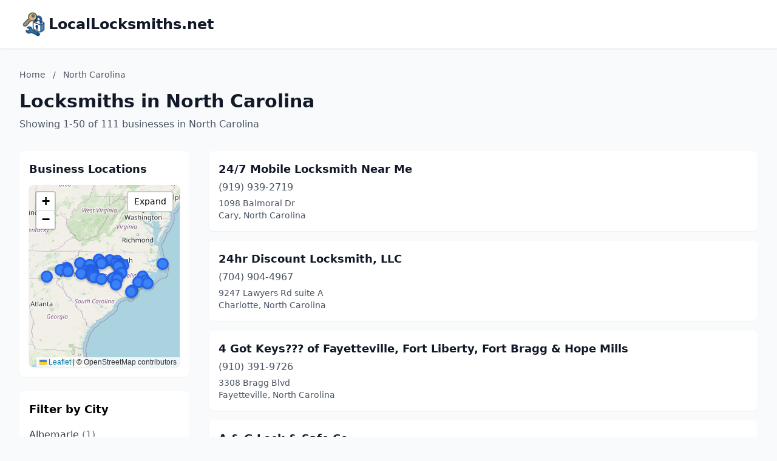

--- FILE ---
content_type: text/html; charset=utf-8
request_url: https://locallocksmiths.net/North-Carolina
body_size: 12128
content:
<!DOCTYPE html>
<html lang="en">
<head>
    <meta charset="UTF-8">
    <meta name="viewport" content="width=device-width, initial-scale=1.0">
    <title>North Carolina Locksmiths - locallocksmiths.net</title>
    <meta name="description" content="Find locksmiths in North Carolina on locallocksmiths.net">
    <link rel="icon" type="image/png" href="https://www.localdancinginstruction.com/cdn-cgi/image/width=200/https://www.localdancinginstruction.com/images/icon.png">

    <!-- Google tag (gtag.js) -->
    <script async src="https://www.googletagmanager.com/gtag/js?id=G-REY216B6ZM"></script>
    <script>
    window.dataLayer = window.dataLayer || [];
    function gtag(){dataLayer.push(arguments);}
    gtag('js', new Date());

    gtag('config', 'G-REY216B6ZM');
    </script>

    <link rel="stylesheet" href="/styles.css" onerror="this.remove()">
   
    <!-- Leaflet CSS -->
    <link rel="stylesheet" href="https://unpkg.com/leaflet@1.9.4/dist/leaflet.css" />
    <style>
        .text-primary { color: #2563eb; }
        .hover\:text-primary:hover { color: #1d4ed8; }
        .bg-primary { background-color: #2563eb; }
        .hover\:bg-primary-dark:hover { background-color: #1d4ed8; }
        
        /* Map styles */
        #businessMap {
            height: 300px;
            width: 100%;
            border-radius: 0.5rem;
            box-shadow: 0 1px 3px 0 rgba(0, 0, 0, 0.1);
            transition: height 0.3s ease;
        }
        #businessMap.expanded {
            height: 600px;
        }
        #mapContainer {
            transition: all 0.3s ease;
        }
        .map-expand-btn {
            position: absolute;
            top: 10px;
            right: 10px;
            z-index: 1000;
            background: white;
            border: 2px solid rgba(0,0,0,0.2);
            border-radius: 4px;
            padding: 5px 10px;
            cursor: pointer;
            font-size: 14px;
            transition: all 0.2s;
        }
        .map-expand-btn:hover {
            background: #f5f5f5;
        }
        
        /* Business modal styles */
        .business-modal {
            display: none;
            position: fixed;
            top: 0;
            left: 0;
            width: 100%;
            height: 100%;
            background: rgba(0, 0, 0, 0.5);
            z-index: 9999;
            align-items: center;
            justify-content: center;
        }
        .business-modal.active {
            display: flex;
        }
        .modal-content {
            background: white;
            border-radius: 0.5rem;
            padding: 1.5rem;
            max-width: 400px;
            width: 90%;
            box-shadow: 0 20px 25px -5px rgba(0, 0, 0, 0.1);
        }
        
        /* Custom marker styles */
        .featured-marker {
            background: #fbbf24;
            border: 3px solid #f59e0b;
            border-radius: 50%;
            width: 30px !important;
            height: 30px !important;
            margin-left: -15px !important;
            margin-top: -15px !important;
            box-shadow: 0 2px 6px rgba(0,0,0,0.3);
        }
        .regular-marker {
            background: #3b82f6;
            border: 3px solid #2563eb;
            border-radius: 50%;
            width: 20px !important;
            height: 20px !important;
            margin-left: -10px !important;
            margin-top: -10px !important;
            box-shadow: 0 2px 4px rgba(0,0,0,0.2);
        }
    </style>

</head>
<body class="bg-gray-50">
    <!-- Header -->
    <header class="bg-white shadow-sm border-b">
        <div class="max-w-7xl mx-auto px-4 sm:px-6 lg:px-8 py-4">
            <div class="text-2xl font-bold text-gray-900 flex items-center gap-3">
                <img src="https://locallocksmiths.net/cdn-cgi/image/width=200/https://locallocksmiths.net/images/icon.png" alt="LocalLocksmiths.net logo" class="h-12 w-12 object-contain">
                <a href="/" class="hover:text-primary">LocalLocksmiths.net</a>
            </div>
        </div>
    </header>
    <!-- Main Content -->
    <main class="min-h-screen">
        <div class="max-w-7xl mx-auto px-4 sm:px-6 lg:px-8 py-8">
            <!-- Page Header -->
            <div class="mb-8">
                <!-- Breadcrumb -->
                <nav class="text-sm text-gray-600 mb-4">
                    <a href="/" class="hover:text-primary">Home</a>
                    <span class="mx-2">/</span>
                    <span>North Carolina</span>
                </nav>
                <h1 class="text-3xl font-bold text-gray-900 mb-2">Locksmiths in North Carolina</h1>
                <p class="text-gray-600">
                    Showing 1-50 of 111 businesses in North Carolina
                </p>
            </div>

            <div class="grid lg:grid-cols-4 gap-8" id="mainGrid">
                <!-- Sidebar with Map and City Filter -->
                <aside class="lg:col-span-1" id="sidebarColumn">
                    <!-- Map Container -->
                    <div class="mb-6 bg-white rounded-lg shadow-sm p-4" id="mapContainer">
                        <h3 class="text-lg font-semibold text-gray-900 mb-3">Business Locations</h3>
                        <div class="relative">
                            <div id="businessMap"></div>
                            <button class="map-expand-btn" onclick="toggleMapExpand()">
                                <span class="expand-text">Expand</span>
                                <span class="collapse-text" style="display:none;">Collapse</span>
                            </button>
                        </div>
                    </div>
                    
                    <!-- City Filter -->
                    <div class="bg-white rounded-lg shadow-sm p-4">
                        <h3 class="text-lg font-semibold mb-3">Filter by City</h3>
                        <div class="space-y-2 max-h-96 overflow-y-auto">
                            <a href="/North-Carolina/Albemarle/" 
                               class="block py-1 text-gray-700 hover:text-primary">
                                Albemarle <span class="text-gray-500">(1)</span>
                            </a>
                            <a href="/North-Carolina/Apex/" 
                               class="block py-1 text-gray-700 hover:text-primary">
                                Apex <span class="text-gray-500">(1)</span>
                            </a>
                            <a href="/North-Carolina/Archdale/" 
                               class="block py-1 text-gray-700 hover:text-primary">
                                Archdale <span class="text-gray-500">(1)</span>
                            </a>
                            <a href="/North-Carolina/Arden/" 
                               class="block py-1 text-gray-700 hover:text-primary">
                                Arden <span class="text-gray-500">(1)</span>
                            </a>
                            <a href="/North-Carolina/Asheville/" 
                               class="block py-1 text-gray-700 hover:text-primary">
                                Asheville <span class="text-gray-500">(4)</span>
                            </a>
                            <a href="/North-Carolina/Atlantic-Beach/" 
                               class="block py-1 text-gray-700 hover:text-primary">
                                Atlantic Beach <span class="text-gray-500">(1)</span>
                            </a>
                            <a href="/North-Carolina/Burlington/" 
                               class="block py-1 text-gray-700 hover:text-primary">
                                Burlington <span class="text-gray-500">(1)</span>
                            </a>
                            <a href="/North-Carolina/Cary/" 
                               class="block py-1 text-gray-700 hover:text-primary">
                                Cary <span class="text-gray-500">(3)</span>
                            </a>
                            <a href="/North-Carolina/Chapel-Hill/" 
                               class="block py-1 text-gray-700 hover:text-primary">
                                Chapel Hill <span class="text-gray-500">(1)</span>
                            </a>
                            <a href="/North-Carolina/Charlotte/" 
                               class="block py-1 text-gray-700 hover:text-primary">
                                Charlotte <span class="text-gray-500">(10)</span>
                            </a>
                            <a href="/North-Carolina/China-Grove/" 
                               class="block py-1 text-gray-700 hover:text-primary">
                                China Grove <span class="text-gray-500">(1)</span>
                            </a>
                            <a href="/North-Carolina/Clyde/" 
                               class="block py-1 text-gray-700 hover:text-primary">
                                Clyde <span class="text-gray-500">(1)</span>
                            </a>
                            <a href="/North-Carolina/Concord/" 
                               class="block py-1 text-gray-700 hover:text-primary">
                                Concord <span class="text-gray-500">(4)</span>
                            </a>
                            <a href="/North-Carolina/Cornelius/" 
                               class="block py-1 text-gray-700 hover:text-primary">
                                Cornelius <span class="text-gray-500">(2)</span>
                            </a>
                            <a href="/North-Carolina/Dudley/" 
                               class="block py-1 text-gray-700 hover:text-primary">
                                Dudley <span class="text-gray-500">(1)</span>
                            </a>
                            <a href="/North-Carolina/Dunn/" 
                               class="block py-1 text-gray-700 hover:text-primary">
                                Dunn <span class="text-gray-500">(1)</span>
                            </a>
                            <a href="/North-Carolina/Durham/" 
                               class="block py-1 text-gray-700 hover:text-primary">
                                Durham <span class="text-gray-500">(3)</span>
                            </a>
                            <a href="/North-Carolina/Farmville/" 
                               class="block py-1 text-gray-700 hover:text-primary">
                                Farmville <span class="text-gray-500">(1)</span>
                            </a>
                            <a href="/North-Carolina/Fayetteville/" 
                               class="block py-1 text-gray-700 hover:text-primary">
                                Fayetteville <span class="text-gray-500">(3)</span>
                            </a>
                            <a href="/North-Carolina/Fletcher/" 
                               class="block py-1 text-gray-700 hover:text-primary">
                                Fletcher <span class="text-gray-500">(1)</span>
                            </a>
                            <a href="/North-Carolina/Franklin/" 
                               class="block py-1 text-gray-700 hover:text-primary">
                                Franklin <span class="text-gray-500">(1)</span>
                            </a>
                            <a href="/North-Carolina/Gastonia/" 
                               class="block py-1 text-gray-700 hover:text-primary">
                                Gastonia <span class="text-gray-500">(2)</span>
                            </a>
                            <a href="/North-Carolina/Goldsboro/" 
                               class="block py-1 text-gray-700 hover:text-primary">
                                Goldsboro <span class="text-gray-500">(1)</span>
                            </a>
                            <a href="/North-Carolina/Greensboro/" 
                               class="block py-1 text-gray-700 hover:text-primary">
                                Greensboro <span class="text-gray-500">(3)</span>
                            </a>
                            <a href="/North-Carolina/Greenville/" 
                               class="block py-1 text-gray-700 hover:text-primary">
                                Greenville <span class="text-gray-500">(1)</span>
                            </a>
                            <a href="/North-Carolina/Harrisburg/" 
                               class="block py-1 text-gray-700 hover:text-primary">
                                Harrisburg <span class="text-gray-500">(1)</span>
                            </a>
                            <a href="/North-Carolina/Havelock/" 
                               class="block py-1 text-gray-700 hover:text-primary">
                                Havelock <span class="text-gray-500">(1)</span>
                            </a>
                            <a href="/North-Carolina/Hickory/" 
                               class="block py-1 text-gray-700 hover:text-primary">
                                Hickory <span class="text-gray-500">(2)</span>
                            </a>
                            <a href="/North-Carolina/High-Point/" 
                               class="block py-1 text-gray-700 hover:text-primary">
                                High Point <span class="text-gray-500">(2)</span>
                            </a>
                            <a href="/North-Carolina/Holly-Ridge/" 
                               class="block py-1 text-gray-700 hover:text-primary">
                                Holly Ridge <span class="text-gray-500">(1)</span>
                            </a>
                            <a href="/North-Carolina/Hope-Mills/" 
                               class="block py-1 text-gray-700 hover:text-primary">
                                Hope Mills <span class="text-gray-500">(1)</span>
                            </a>
                            <a href="/North-Carolina/Hubert/" 
                               class="block py-1 text-gray-700 hover:text-primary">
                                Hubert <span class="text-gray-500">(1)</span>
                            </a>
                            <a href="/North-Carolina/Huntersville/" 
                               class="block py-1 text-gray-700 hover:text-primary">
                                Huntersville <span class="text-gray-500">(2)</span>
                            </a>
                            <a href="/North-Carolina/Jacksonville/" 
                               class="block py-1 text-gray-700 hover:text-primary">
                                Jacksonville <span class="text-gray-500">(2)</span>
                            </a>
                            <a href="/North-Carolina/Knightdale/" 
                               class="block py-1 text-gray-700 hover:text-primary">
                                Knightdale <span class="text-gray-500">(1)</span>
                            </a>
                            <a href="/North-Carolina/Lenoir/" 
                               class="block py-1 text-gray-700 hover:text-primary">
                                Lenoir <span class="text-gray-500">(1)</span>
                            </a>
                            <a href="/North-Carolina/Lexington/" 
                               class="block py-1 text-gray-700 hover:text-primary">
                                Lexington <span class="text-gray-500">(1)</span>
                            </a>
                            <a href="/North-Carolina/Lincolnton/" 
                               class="block py-1 text-gray-700 hover:text-primary">
                                Lincolnton <span class="text-gray-500">(2)</span>
                            </a>
                            <a href="/North-Carolina/Lumberton/" 
                               class="block py-1 text-gray-700 hover:text-primary">
                                Lumberton <span class="text-gray-500">(3)</span>
                            </a>
                            <a href="/North-Carolina/Matthews/" 
                               class="block py-1 text-gray-700 hover:text-primary">
                                Matthews <span class="text-gray-500">(2)</span>
                            </a>
                            <a href="/North-Carolina/Micro/" 
                               class="block py-1 text-gray-700 hover:text-primary">
                                Micro <span class="text-gray-500">(1)</span>
                            </a>
                            <a href="/North-Carolina/Monroe/" 
                               class="block py-1 text-gray-700 hover:text-primary">
                                Monroe <span class="text-gray-500">(1)</span>
                            </a>
                            <a href="/North-Carolina/Mooresville/" 
                               class="block py-1 text-gray-700 hover:text-primary">
                                Mooresville <span class="text-gray-500">(1)</span>
                            </a>
                            <a href="/North-Carolina/Murphy/" 
                               class="block py-1 text-gray-700 hover:text-primary">
                                Murphy <span class="text-gray-500">(1)</span>
                            </a>
                            <a href="/North-Carolina/New-Bern/" 
                               class="block py-1 text-gray-700 hover:text-primary">
                                New Bern <span class="text-gray-500">(2)</span>
                            </a>
                            <a href="/North-Carolina/Pilot-Mountain/" 
                               class="block py-1 text-gray-700 hover:text-primary">
                                Pilot Mountain <span class="text-gray-500">(1)</span>
                            </a>
                            <a href="/North-Carolina/Raeford/" 
                               class="block py-1 text-gray-700 hover:text-primary">
                                Raeford <span class="text-gray-500">(1)</span>
                            </a>
                            <a href="/North-Carolina/Raleigh/" 
                               class="block py-1 text-gray-700 hover:text-primary">
                                Raleigh <span class="text-gray-500">(6)</span>
                            </a>
                            <a href="/North-Carolina/Reidsville/" 
                               class="block py-1 text-gray-700 hover:text-primary">
                                Reidsville <span class="text-gray-500">(1)</span>
                            </a>
                            <a href="/North-Carolina/Rockingham/" 
                               class="block py-1 text-gray-700 hover:text-primary">
                                Rockingham <span class="text-gray-500">(1)</span>
                            </a>
                            <a href="/North-Carolina/Sanford/" 
                               class="block py-1 text-gray-700 hover:text-primary">
                                Sanford <span class="text-gray-500">(1)</span>
                            </a>
                            <a href="/North-Carolina/Shallotte/" 
                               class="block py-1 text-gray-700 hover:text-primary">
                                Shallotte <span class="text-gray-500">(1)</span>
                            </a>
                            <a href="/North-Carolina/Shelby/" 
                               class="block py-1 text-gray-700 hover:text-primary">
                                Shelby <span class="text-gray-500">(1)</span>
                            </a>
                            <a href="/North-Carolina/Southern-Pines/" 
                               class="block py-1 text-gray-700 hover:text-primary">
                                Southern Pines <span class="text-gray-500">(1)</span>
                            </a>
                            <a href="/North-Carolina/Spring-Lake/" 
                               class="block py-1 text-gray-700 hover:text-primary">
                                Spring Lake <span class="text-gray-500">(1)</span>
                            </a>
                            <a href="/North-Carolina/Statesville/" 
                               class="block py-1 text-gray-700 hover:text-primary">
                                Statesville <span class="text-gray-500">(3)</span>
                            </a>
                            <a href="/North-Carolina/Thomasville/" 
                               class="block py-1 text-gray-700 hover:text-primary">
                                Thomasville <span class="text-gray-500">(1)</span>
                            </a>
                            <a href="/North-Carolina/Wadesboro/" 
                               class="block py-1 text-gray-700 hover:text-primary">
                                Wadesboro <span class="text-gray-500">(2)</span>
                            </a>
                            <a href="/North-Carolina/Wanchese/" 
                               class="block py-1 text-gray-700 hover:text-primary">
                                Wanchese <span class="text-gray-500">(1)</span>
                            </a>
                            <a href="/North-Carolina/Waynesville/" 
                               class="block py-1 text-gray-700 hover:text-primary">
                                Waynesville <span class="text-gray-500">(1)</span>
                            </a>
                            <a href="/North-Carolina/West-Jefferson/" 
                               class="block py-1 text-gray-700 hover:text-primary">
                                West Jefferson <span class="text-gray-500">(2)</span>
                            </a>
                            <a href="/North-Carolina/Wilmington/" 
                               class="block py-1 text-gray-700 hover:text-primary">
                                Wilmington <span class="text-gray-500">(5)</span>
                            </a>
                            <a href="/North-Carolina/Wilson/" 
                               class="block py-1 text-gray-700 hover:text-primary">
                                Wilson <span class="text-gray-500">(1)</span>
                            </a>
                            <a href="/North-Carolina/Winston-salem/" 
                               class="block py-1 text-gray-700 hover:text-primary">
                                Winston-Salem <span class="text-gray-500">(1)</span>
                            </a>
                        </div>
                    </div>                </aside>

                <!-- Business Listings -->
                <div class="lg:col-span-3" id="listingsColumn">
                    <div class="space-y-4">
                        <div class="business-card bg-white rounded-lg shadow-sm p-4 hover:shadow-md transition-shadow
                            ">
                            <div class="flex justify-between items-start">
                                <div class="flex-1">
                                    <h3 class="text-lg font-semibold mb-1">
                                        <a href="/North-Carolina/247-Mobile-Locksmith-Near-Me-83310893333/" class="text-gray-900 hover:text-primary">
                                            24/7 Mobile Locksmith Near Me
                                        </a>
                                    </h3>
                                    <p class="text-gray-600 text-md mb-1">(919) 939-2719</p>
                                    <p class="text-gray-600 text-sm">1098 Balmoral Dr</p>
                                    <p class="text-gray-600 text-sm">Cary, North Carolina</p>
                                </div>
                                <div class="ml-4 flex flex-col items-end">
                                </div>
                            </div>
                        </div>                        
                        <div class="business-card bg-white rounded-lg shadow-sm p-4 hover:shadow-md transition-shadow
                            ">
                            <div class="flex justify-between items-start">
                                <div class="flex-1">
                                    <h3 class="text-lg font-semibold mb-1">
                                        <a href="/North-Carolina/24hr-Discount-Locksmith-LLC-88194123087/" class="text-gray-900 hover:text-primary">
                                            24hr Discount Locksmith, LLC
                                        </a>
                                    </h3>
                                    <p class="text-gray-600 text-md mb-1">(704) 904-4967</p>
                                    <p class="text-gray-600 text-sm">9247 Lawyers Rd suite A</p>
                                    <p class="text-gray-600 text-sm">Charlotte, North Carolina</p>
                                </div>
                                <div class="ml-4 flex flex-col items-end">
                                </div>
                            </div>
                        </div>                        
                        <div class="business-card bg-white rounded-lg shadow-sm p-4 hover:shadow-md transition-shadow
                            ">
                            <div class="flex justify-between items-start">
                                <div class="flex-1">
                                    <h3 class="text-lg font-semibold mb-1">
                                        <a href="/North-Carolina/4-Got-Keys-Of-Fayetteville-Fort-Liberty-Fort-Bragg--Hope-Mills-53896830958/" class="text-gray-900 hover:text-primary">
                                            4 Got Keys??? of Fayetteville, Fort Liberty, Fort Bragg &amp; Hope Mills
                                        </a>
                                    </h3>
                                    <p class="text-gray-600 text-md mb-1">(910) 391-9726</p>
                                    <p class="text-gray-600 text-sm">3308 Bragg Blvd</p>
                                    <p class="text-gray-600 text-sm">Fayetteville, North Carolina</p>
                                </div>
                                <div class="ml-4 flex flex-col items-end">
                                </div>
                            </div>
                        </div>                        
                        <div class="business-card bg-white rounded-lg shadow-sm p-4 hover:shadow-md transition-shadow
                            ">
                            <div class="flex justify-between items-start">
                                <div class="flex-1">
                                    <h3 class="text-lg font-semibold mb-1">
                                        <a href="/North-Carolina/A--G-Lock--Safe-Co-80214368383/" class="text-gray-900 hover:text-primary">
                                            A &amp; G Lock &amp; Safe Co
                                        </a>
                                    </h3>
                                    <p class="text-gray-600 text-md mb-1">(910) 892-4220</p>
                                    <p class="text-gray-600 text-sm">124 S Wilson Ave</p>
                                    <p class="text-gray-600 text-sm">Dunn, North Carolina</p>
                                </div>
                                <div class="ml-4 flex flex-col items-end">
                                </div>
                            </div>
                        </div>                        
                        <div class="business-card bg-white rounded-lg shadow-sm p-4 hover:shadow-md transition-shadow
                            ">
                            <div class="flex justify-between items-start">
                                <div class="flex-1">
                                    <h3 class="text-lg font-semibold mb-1">
                                        <a href="/North-Carolina/A-Carolina-Locksmith-75215952408/" class="text-gray-900 hover:text-primary">
                                            A Carolina Locksmith
                                        </a>
                                    </h3>
                                    <p class="text-gray-600 text-md mb-1">(919) 608-3694</p>
                                    <p class="text-gray-600 text-sm">422 St Marys St Suite 2</p>
                                    <p class="text-gray-600 text-sm">Raleigh, North Carolina</p>
                                </div>
                                <div class="ml-4 flex flex-col items-end">
                                </div>
                            </div>
                        </div>                        
                        <div class="business-card bg-white rounded-lg shadow-sm p-4 hover:shadow-md transition-shadow
                            ">
                            <div class="flex justify-between items-start">
                                <div class="flex-1">
                                    <h3 class="text-lg font-semibold mb-1">
                                        <a href="/North-Carolina/A-Locksmith---Shane-Ellison-CMS-92001501081/" class="text-gray-900 hover:text-primary">
                                            A Locksmith - Shane Ellison, CMS
                                        </a>
                                    </h3>
                                    <p class="text-gray-600 text-md mb-1">(828) 754-1183</p>
                                    <p class="text-gray-600 text-sm">2756 Morganton Blvd SW</p>
                                    <p class="text-gray-600 text-sm">Lenoir, North Carolina</p>
                                </div>
                                <div class="ml-4 flex flex-col items-end">
                                </div>
                            </div>
                        </div>                        
                        <div class="business-card bg-white rounded-lg shadow-sm p-4 hover:shadow-md transition-shadow
                            ">
                            <div class="flex justify-between items-start">
                                <div class="flex-1">
                                    <h3 class="text-lg font-semibold mb-1">
                                        <a href="/North-Carolina/A-Locksmiths-21808405862/" class="text-gray-900 hover:text-primary">
                                            A Locksmiths
                                        </a>
                                    </h3>
                                    <p class="text-gray-600 text-md mb-1">(910) 580-5341</p>
                                    <p class="text-gray-600 text-sm">1102 mackintoush</p>
                                    <p class="text-gray-600 text-sm">Raeford, North Carolina</p>
                                </div>
                                <div class="ml-4 flex flex-col items-end">
                                </div>
                            </div>
                        </div>                        
                        <div class="business-card bg-white rounded-lg shadow-sm p-4 hover:shadow-md transition-shadow
                            ">
                            <div class="flex justify-between items-start">
                                <div class="flex-1">
                                    <h3 class="text-lg font-semibold mb-1">
                                        <a href="/North-Carolina/A-V-Lock--Key-27539484811/" class="text-gray-900 hover:text-primary">
                                            A V Lock &amp; Key
                                        </a>
                                    </h3>
                                    <p class="text-gray-600 text-md mb-1">(336) 228-3838</p>
                                    <p class="text-gray-600 text-sm">2461 Corporation Pkwy #c</p>
                                    <p class="text-gray-600 text-sm">Burlington, North Carolina</p>
                                </div>
                                <div class="ml-4 flex flex-col items-end">
                                </div>
                            </div>
                        </div>                        
                        <div class="business-card bg-white rounded-lg shadow-sm p-4 hover:shadow-md transition-shadow
                            ">
                            <div class="flex justify-between items-start">
                                <div class="flex-1">
                                    <h3 class="text-lg font-semibold mb-1">
                                        <a href="/North-Carolina/A-1-Action-Services-63423267061/" class="text-gray-900 hover:text-primary">
                                            A-1 Action Services
                                        </a>
                                    </h3>
                                    <p class="text-gray-600 text-md mb-1">(252) 247-1111</p>
                                    <p class="text-gray-600 text-sm">303-B&amp;C, Atlantic Beach Causeway</p>
                                    <p class="text-gray-600 text-sm">Atlantic Beach, North Carolina</p>
                                </div>
                                <div class="ml-4 flex flex-col items-end">
                                </div>
                            </div>
                        </div>                        
                        <div class="business-card bg-white rounded-lg shadow-sm p-4 hover:shadow-md transition-shadow
                            ">
                            <div class="flex justify-between items-start">
                                <div class="flex-1">
                                    <h3 class="text-lg font-semibold mb-1">
                                        <a href="/North-Carolina/A-1-Coastal-Lock--Key-68834511964/" class="text-gray-900 hover:text-primary">
                                            A-1 Coastal Lock &amp; Key
                                        </a>
                                    </h3>
                                    <p class="text-gray-600 text-md mb-1">(910) 540-5625</p>
                                    <p class="text-gray-600 text-sm">925 College Rd #3</p>
                                    <p class="text-gray-600 text-sm">Wilmington, North Carolina</p>
                                </div>
                                <div class="ml-4 flex flex-col items-end">
                                </div>
                            </div>
                        </div>                        
                        <div class="business-card bg-white rounded-lg shadow-sm p-4 hover:shadow-md transition-shadow
                            ">
                            <div class="flex justify-between items-start">
                                <div class="flex-1">
                                    <h3 class="text-lg font-semibold mb-1">
                                        <a href="/North-Carolina/A-1-Lock-And-Safe-Of-North-Carolina-57708940197/" class="text-gray-900 hover:text-primary">
                                            A-1 Lock and Safe of North Carolina
                                        </a>
                                    </h3>
                                    <p class="text-gray-600 text-md mb-1">(919) 471-1111</p>
                                    <p class="text-gray-600 text-sm">3315 Guess Rd</p>
                                    <p class="text-gray-600 text-sm">Durham, North Carolina</p>
                                </div>
                                <div class="ml-4 flex flex-col items-end">
                                </div>
                            </div>
                        </div>                        
                        <div class="business-card bg-white rounded-lg shadow-sm p-4 hover:shadow-md transition-shadow
                            ">
                            <div class="flex justify-between items-start">
                                <div class="flex-1">
                                    <h3 class="text-lg font-semibold mb-1">
                                        <a href="/North-Carolina/A-1-Safe--Lock-48937057045/" class="text-gray-900 hover:text-primary">
                                            A-1 Safe &amp; Lock
                                        </a>
                                    </h3>
                                    <p class="text-gray-600 text-md mb-1">(910) 799-0131</p>
                                    <p class="text-gray-600 text-sm">2803 Carolina Beach Rd</p>
                                    <p class="text-gray-600 text-sm">Wilmington, North Carolina</p>
                                </div>
                                <div class="ml-4 flex flex-col items-end">
                                </div>
                            </div>
                        </div>                        
                        <div class="business-card bg-white rounded-lg shadow-sm p-4 hover:shadow-md transition-shadow
                            ">
                            <div class="flex justify-between items-start">
                                <div class="flex-1">
                                    <h3 class="text-lg font-semibold mb-1">
                                        <a href="/North-Carolina/A-L-Odom-Locksmiths-Inc-72085741400/" class="text-gray-900 hover:text-primary">
                                            A. L. Odom Locksmiths, Inc.
                                        </a>
                                    </h3>
                                    <p class="text-gray-600 text-md mb-1">(828) 274-6613</p>
                                    <p class="text-gray-600 text-sm">1240 Brevard Rd Ste 4</p>
                                    <p class="text-gray-600 text-sm">Asheville, North Carolina</p>
                                </div>
                                <div class="ml-4 flex flex-col items-end">
                                </div>
                            </div>
                        </div>                        
                        <div class="business-card bg-white rounded-lg shadow-sm p-4 hover:shadow-md transition-shadow
                            ">
                            <div class="flex justify-between items-start">
                                <div class="flex-1">
                                    <h3 class="text-lg font-semibold mb-1">
                                        <a href="/North-Carolina/A1-Garys-Locksmith-Service-77327373161/" class="text-gray-900 hover:text-primary">
                                            A1 Gary&#x27;s Locksmith Service
                                        </a>
                                    </h3>
                                    <p class="text-gray-600 text-md mb-1">(704) 253-4483</p>
                                    <p class="text-gray-600 text-sm">1420 W Front St</p>
                                    <p class="text-gray-600 text-sm">Statesville, North Carolina</p>
                                </div>
                                <div class="ml-4 flex flex-col items-end">
                                </div>
                            </div>
                        </div>                        
                        <div class="business-card bg-white rounded-lg shadow-sm p-4 hover:shadow-md transition-shadow
                            ">
                            <div class="flex justify-between items-start">
                                <div class="flex-1">
                                    <h3 class="text-lg font-semibold mb-1">
                                        <a href="/North-Carolina/A1-Locksmith-Inc-20839456364/" class="text-gray-900 hover:text-primary">
                                            A1 Locksmith, Inc.
                                        </a>
                                    </h3>
                                    <p class="text-gray-600 text-md mb-1">(252) 638-3363</p>
                                    <p class="text-gray-600 text-sm">510 Simmons St</p>
                                    <p class="text-gray-600 text-sm">New Bern, North Carolina</p>
                                </div>
                                <div class="ml-4 flex flex-col items-end">
                                </div>
                            </div>
                        </div>                        
                        <div class="business-card bg-white rounded-lg shadow-sm p-4 hover:shadow-md transition-shadow
                            ">
                            <div class="flex justify-between items-start">
                                <div class="flex-1">
                                    <h3 class="text-lg font-semibold mb-1">
                                        <a href="/North-Carolina/A1-Shelby-Locksmith-46793224840/" class="text-gray-900 hover:text-primary">
                                            A1 Shelby Locksmith
                                        </a>
                                    </h3>
                                    <p class="text-gray-600 text-md mb-1">(704) 692-1354</p>
                                    <p class="text-gray-600 text-sm">1709 E Dixon Blvd</p>
                                    <p class="text-gray-600 text-sm">Shelby, North Carolina</p>
                                </div>
                                <div class="ml-4 flex flex-col items-end">
                                </div>
                            </div>
                        </div>                        
                        <div class="business-card bg-white rounded-lg shadow-sm p-4 hover:shadow-md transition-shadow
                            ">
                            <div class="flex justify-between items-start">
                                <div class="flex-1">
                                    <h3 class="text-lg font-semibold mb-1">
                                        <a href="/North-Carolina/AA-King-Lockout-Mobile-Locksmith-78368231610/" class="text-gray-900 hover:text-primary">
                                            AA King Lockout Mobile Locksmith
                                        </a>
                                    </h3>
                                    <p class="text-gray-600 text-md mb-1">(910) 455-5524</p>
                                    <p class="text-gray-600 text-sm">258 Piney Green Rd</p>
                                    <p class="text-gray-600 text-sm">Jacksonville, North Carolina</p>
                                </div>
                                <div class="ml-4 flex flex-col items-end">
                                </div>
                            </div>
                        </div>                        
                        <div class="business-card bg-white rounded-lg shadow-sm p-4 hover:shadow-md transition-shadow
                            ">
                            <div class="flex justify-between items-start">
                                <div class="flex-1">
                                    <h3 class="text-lg font-semibold mb-1">
                                        <a href="/North-Carolina/AAA-Locksmith-94498869246/" class="text-gray-900 hover:text-primary">
                                            AAA Locksmith
                                        </a>
                                    </h3>
                                    <p class="text-gray-600 text-md mb-1">(704) 843-7074</p>
                                    <p class="text-gray-600 text-sm">4720 Secrest Shortcut Rd</p>
                                    <p class="text-gray-600 text-sm">Monroe, North Carolina</p>
                                </div>
                                <div class="ml-4 flex flex-col items-end">
                                </div>
                            </div>
                        </div>                        
                        <div class="business-card bg-white rounded-lg shadow-sm p-4 hover:shadow-md transition-shadow
                            ">
                            <div class="flex justify-between items-start">
                                <div class="flex-1">
                                    <h3 class="text-lg font-semibold mb-1">
                                        <a href="/North-Carolina/AAL-Lock--Key-Inc-43872790404/" class="text-gray-900 hover:text-primary">
                                            AAL Lock &amp; Key Inc.
                                        </a>
                                    </h3>
                                    <p class="text-gray-600 text-md mb-1">(704) 661-4539</p>
                                    <p class="text-gray-600 text-sm">11 Goodman Rd</p>
                                    <p class="text-gray-600 text-sm">Concord, North Carolina</p>
                                </div>
                                <div class="ml-4 flex flex-col items-end">
                                </div>
                            </div>
                        </div>                        
                        <div class="business-card bg-white rounded-lg shadow-sm p-4 hover:shadow-md transition-shadow
                            ">
                            <div class="flex justify-between items-start">
                                <div class="flex-1">
                                    <h3 class="text-lg font-semibold mb-1">
                                        <a href="/North-Carolina/Aaron-Elliott-Locksmiths-67269386648/" class="text-gray-900 hover:text-primary">
                                            Aaron-Elliott Locksmiths
                                        </a>
                                    </h3>
                                    <p class="text-gray-600 text-md mb-1">(336) 722-2174</p>
                                    <p class="text-gray-600 text-sm">301 W 8th St</p>
                                    <p class="text-gray-600 text-sm">Winston-Salem, North Carolina</p>
                                </div>
                                <div class="ml-4 flex flex-col items-end">
                                </div>
                            </div>
                        </div>                        
                        <div class="business-card bg-white rounded-lg shadow-sm p-4 hover:shadow-md transition-shadow
                            ">
                            <div class="flex justify-between items-start">
                                <div class="flex-1">
                                    <h3 class="text-lg font-semibold mb-1">
                                        <a href="/North-Carolina/Access-Lock--Key-Cary-58772854126/" class="text-gray-900 hover:text-primary">
                                            Access Lock &amp; Key Cary
                                        </a>
                                    </h3>
                                    <p class="text-gray-600 text-md mb-1">(919) 449-4924</p>
                                    <p class="text-gray-600 text-sm">1217 Pioneer Ct</p>
                                    <p class="text-gray-600 text-sm">Cary, North Carolina</p>
                                </div>
                                <div class="ml-4 flex flex-col items-end">
                                </div>
                            </div>
                        </div>                        
                        <div class="business-card bg-white rounded-lg shadow-sm p-4 hover:shadow-md transition-shadow
                            ">
                            <div class="flex justify-between items-start">
                                <div class="flex-1">
                                    <h3 class="text-lg font-semibold mb-1">
                                        <a href="/North-Carolina/Ace-Locksmithing-76983605266/" class="text-gray-900 hover:text-primary">
                                            Ace Locksmithing
                                        </a>
                                    </h3>
                                    <p class="text-gray-600 text-sm">125 W Water St</p>
                                    <p class="text-gray-600 text-sm">Statesville, North Carolina</p>
                                </div>
                                <div class="ml-4 flex flex-col items-end">
                                </div>
                            </div>
                        </div>                        
                        <div class="business-card bg-white rounded-lg shadow-sm p-4 hover:shadow-md transition-shadow
                            ">
                            <div class="flex justify-between items-start">
                                <div class="flex-1">
                                    <h3 class="text-lg font-semibold mb-1">
                                        <a href="/North-Carolina/Action-Lock-And-Key-40926777184/" class="text-gray-900 hover:text-primary">
                                            Action Lock and Key
                                        </a>
                                    </h3>
                                    <p class="text-gray-600 text-md mb-1">(252) 423-1208</p>
                                    <p class="text-gray-600 text-sm">4396 Mill Landing Rd</p>
                                    <p class="text-gray-600 text-sm">Wanchese, North Carolina</p>
                                </div>
                                <div class="ml-4 flex flex-col items-end">
                                </div>
                            </div>
                        </div>                        
                        <div class="business-card bg-white rounded-lg shadow-sm p-4 hover:shadow-md transition-shadow
                            ">
                            <div class="flex justify-between items-start">
                                <div class="flex-1">
                                    <h3 class="text-lg font-semibold mb-1">
                                        <a href="/North-Carolina/Action-Lock-Co-71801453382/" class="text-gray-900 hover:text-primary">
                                            Action Lock Co
                                        </a>
                                    </h3>
                                    <p class="text-gray-600 text-md mb-1">(828) 252-0062</p>
                                    <p class="text-gray-600 text-sm">Asheville, North Carolina</p>
                                </div>
                                <div class="ml-4 flex flex-col items-end">
                                </div>
                            </div>
                        </div>                        
                        <div class="business-card bg-white rounded-lg shadow-sm p-4 hover:shadow-md transition-shadow
                            ">
                            <div class="flex justify-between items-start">
                                <div class="flex-1">
                                    <h3 class="text-lg font-semibold mb-1">
                                        <a href="/North-Carolina/AKM-Charlotte-Locksmith-Shop-65396241422/" class="text-gray-900 hover:text-primary">
                                            AKM Charlotte Locksmith Shop
                                        </a>
                                    </h3>
                                    <p class="text-gray-600 text-md mb-1">(704) 448-0055</p>
                                    <p class="text-gray-600 text-sm">1324, 11120 Monroe Rd A</p>
                                    <p class="text-gray-600 text-sm">Matthews, North Carolina</p>
                                </div>
                                <div class="ml-4 flex flex-col items-end">
                                </div>
                            </div>
                        </div>                        
                        <div class="business-card bg-white rounded-lg shadow-sm p-4 hover:shadow-md transition-shadow
                            ">
                            <div class="flex justify-between items-start">
                                <div class="flex-1">
                                    <h3 class="text-lg font-semibold mb-1">
                                        <a href="/North-Carolina/All-Star-Lock--Security-26716715419/" class="text-gray-900 hover:text-primary">
                                            All Star Lock &amp; Security
                                        </a>
                                    </h3>
                                    <p class="text-gray-600 text-md mb-1">(828) 550-9948</p>
                                    <p class="text-gray-600 text-sm">746 S Haywood St</p>
                                    <p class="text-gray-600 text-sm">Waynesville, North Carolina</p>
                                </div>
                                <div class="ml-4 flex flex-col items-end">
                                </div>
                            </div>
                        </div>                        
                        <div class="business-card bg-white rounded-lg shadow-sm p-4 hover:shadow-md transition-shadow
                            ">
                            <div class="flex justify-between items-start">
                                <div class="flex-1">
                                    <h3 class="text-lg font-semibold mb-1">
                                        <a href="/North-Carolina/American-Eagle-Locksmith-15233901190/" class="text-gray-900 hover:text-primary">
                                            American Eagle Locksmith
                                        </a>
                                    </h3>
                                    <p class="text-gray-600 text-md mb-1">(828) 651-8400</p>
                                    <p class="text-gray-600 text-sm">3484 Hendersonville Rd</p>
                                    <p class="text-gray-600 text-sm">Fletcher, North Carolina</p>
                                </div>
                                <div class="ml-4 flex flex-col items-end">
                                </div>
                            </div>
                        </div>                        
                        <div class="business-card bg-white rounded-lg shadow-sm p-4 hover:shadow-md transition-shadow
                            ">
                            <div class="flex justify-between items-start">
                                <div class="flex-1">
                                    <h3 class="text-lg font-semibold mb-1">
                                        <a href="/North-Carolina/American-Security--Lock-Inc-83397702908/" class="text-gray-900 hover:text-primary">
                                            American Security &amp; Lock Inc.
                                        </a>
                                    </h3>
                                    <p class="text-gray-600 text-md mb-1">(919) 339-8881</p>
                                    <p class="text-gray-600 text-sm">608 W Johnson St #15</p>
                                    <p class="text-gray-600 text-sm">Raleigh, North Carolina</p>
                                </div>
                                <div class="ml-4 flex flex-col items-end">
                                </div>
                            </div>
                        </div>                        
                        <div class="business-card bg-white rounded-lg shadow-sm p-4 hover:shadow-md transition-shadow
                            ">
                            <div class="flex justify-between items-start">
                                <div class="flex-1">
                                    <h3 class="text-lg font-semibold mb-1">
                                        <a href="/North-Carolina/American-Veteran-Lock-And-Key-28810354111/" class="text-gray-900 hover:text-primary">
                                            American Veteran Lock and Key
                                        </a>
                                    </h3>
                                    <p class="text-gray-600 text-md mb-1">(336) 202-4552</p>
                                    <p class="text-gray-600 text-sm">3031-a S Main St</p>
                                    <p class="text-gray-600 text-sm">High Point, North Carolina</p>
                                </div>
                                <div class="ml-4 flex flex-col items-end">
                                </div>
                            </div>
                        </div>                        
                        <div class="business-card bg-white rounded-lg shadow-sm p-4 hover:shadow-md transition-shadow
                            ">
                            <div class="flex justify-between items-start">
                                <div class="flex-1">
                                    <h3 class="text-lg font-semibold mb-1">
                                        <a href="/North-Carolina/Anchor-Security--Locksmith-22103920371/" class="text-gray-900 hover:text-primary">
                                            Anchor Security &amp; Locksmith
                                        </a>
                                    </h3>
                                    <p class="text-gray-600 text-md mb-1">(704) 902-8135</p>
                                    <p class="text-gray-600 text-sm">20821 N Main St A</p>
                                    <p class="text-gray-600 text-sm">Cornelius, North Carolina</p>
                                </div>
                                <div class="ml-4 flex flex-col items-end">
                                </div>
                            </div>
                        </div>                        
                        <div class="business-card bg-white rounded-lg shadow-sm p-4 hover:shadow-md transition-shadow
                            ">
                            <div class="flex justify-between items-start">
                                <div class="flex-1">
                                    <h3 class="text-lg font-semibold mb-1">
                                        <a href="/North-Carolina/Apex-Lock-And-Key-Locksmith-31663040986/" class="text-gray-900 hover:text-primary">
                                            Apex Lock and Key Locksmith
                                        </a>
                                    </h3>
                                    <p class="text-gray-600 text-md mb-1">(919) 387-3884</p>
                                    <p class="text-gray-600 text-sm">1200 E Williams St A</p>
                                    <p class="text-gray-600 text-sm">Apex, North Carolina</p>
                                </div>
                                <div class="ml-4 flex flex-col items-end">
                                </div>
                            </div>
                        </div>                        
                        <div class="business-card bg-white rounded-lg shadow-sm p-4 hover:shadow-md transition-shadow
                            ">
                            <div class="flex justify-between items-start">
                                <div class="flex-1">
                                    <h3 class="text-lg font-semibold mb-1">
                                        <a href="/North-Carolina/Archdale-Thomasville-Locksmith-Inc-98501113609/" class="text-gray-900 hover:text-primary">
                                            Archdale-Thomasville Locksmith Inc
                                        </a>
                                    </h3>
                                    <p class="text-gray-600 text-md mb-1">(336) 476-3881</p>
                                    <p class="text-gray-600 text-sm">801 National Hwy</p>
                                    <p class="text-gray-600 text-sm">Thomasville, North Carolina</p>
                                </div>
                                <div class="ml-4 flex flex-col items-end">
                                </div>
                            </div>
                        </div>                        
                        <div class="business-card bg-white rounded-lg shadow-sm p-4 hover:shadow-md transition-shadow
                            ">
                            <div class="flex justify-between items-start">
                                <div class="flex-1">
                                    <h3 class="text-lg font-semibold mb-1">
                                        <a href="/North-Carolina/Atlantic-Coast-Locksmith-Inc-05662533653/" class="text-gray-900 hover:text-primary">
                                            Atlantic Coast Locksmith inc
                                        </a>
                                    </h3>
                                    <p class="text-gray-600 text-md mb-1">(910) 799-4969</p>
                                    <p class="text-gray-600 text-sm">6784 1/2 Market St</p>
                                    <p class="text-gray-600 text-sm">Wilmington, North Carolina</p>
                                </div>
                                <div class="ml-4 flex flex-col items-end">
                                </div>
                            </div>
                        </div>                        
                        <div class="business-card bg-white rounded-lg shadow-sm p-4 hover:shadow-md transition-shadow
                            ">
                            <div class="flex justify-between items-start">
                                <div class="flex-1">
                                    <h3 class="text-lg font-semibold mb-1">
                                        <a href="/North-Carolina/B--B-Locksmith-84644497946/" class="text-gray-900 hover:text-primary">
                                            B &amp; B Locksmith
                                        </a>
                                    </h3>
                                    <p class="text-gray-600 text-md mb-1">(910) 474-0093</p>
                                    <p class="text-gray-600 text-sm">2203 N Cedar St</p>
                                    <p class="text-gray-600 text-sm">Lumberton, North Carolina</p>
                                </div>
                                <div class="ml-4 flex flex-col items-end">
                                </div>
                            </div>
                        </div>                        
                        <div class="business-card bg-white rounded-lg shadow-sm p-4 hover:shadow-md transition-shadow
                            ">
                            <div class="flex justify-between items-start">
                                <div class="flex-1">
                                    <h3 class="text-lg font-semibold mb-1">
                                        <a href="/North-Carolina/Beaver-Lock--Key-35850078519/" class="text-gray-900 hover:text-primary">
                                            Beaver Lock &amp; Key
                                        </a>
                                    </h3>
                                    <p class="text-gray-600 text-md mb-1">(704) 873-3743</p>
                                    <p class="text-gray-600 text-sm">123 W Water St</p>
                                    <p class="text-gray-600 text-sm">Statesville, North Carolina</p>
                                </div>
                                <div class="ml-4 flex flex-col items-end">
                                </div>
                            </div>
                        </div>                        
                        <div class="business-card bg-white rounded-lg shadow-sm p-4 hover:shadow-md transition-shadow
                            ">
                            <div class="flex justify-between items-start">
                                <div class="flex-1">
                                    <h3 class="text-lg font-semibold mb-1">
                                        <a href="/North-Carolina/Buncombe-Lock--Key-01593413521/" class="text-gray-900 hover:text-primary">
                                            Buncombe Lock &amp; Key
                                        </a>
                                    </h3>
                                    <p class="text-gray-600 text-md mb-1">(828) 254-6670</p>
                                    <p class="text-gray-600 text-sm">441 N Louisiana Ave suite d</p>
                                    <p class="text-gray-600 text-sm">Asheville, North Carolina</p>
                                </div>
                                <div class="ml-4 flex flex-col items-end">
                                </div>
                            </div>
                        </div>                        
                        <div class="business-card bg-white rounded-lg shadow-sm p-4 hover:shadow-md transition-shadow
                            ">
                            <div class="flex justify-between items-start">
                                <div class="flex-1">
                                    <h3 class="text-lg font-semibold mb-1">
                                        <a href="/North-Carolina/Burrs-Locksmith-LLC-44557467491/" class="text-gray-900 hover:text-primary">
                                            Burr&#x27;s Locksmith, LLC
                                        </a>
                                    </h3>
                                    <p class="text-gray-600 text-md mb-1">(704) 694-5397</p>
                                    <p class="text-gray-600 text-sm">1230 E Caswell St</p>
                                    <p class="text-gray-600 text-sm">Wadesboro, North Carolina</p>
                                </div>
                                <div class="ml-4 flex flex-col items-end">
                                </div>
                            </div>
                        </div>                        
                        <div class="business-card bg-white rounded-lg shadow-sm p-4 hover:shadow-md transition-shadow
                            ">
                            <div class="flex justify-between items-start">
                                <div class="flex-1">
                                    <h3 class="text-lg font-semibold mb-1">
                                        <a href="/North-Carolina/Busses-Lock-Service-86777960860/" class="text-gray-900 hover:text-primary">
                                            Busse&#x27;s Lock Service
                                        </a>
                                    </h3>
                                    <p class="text-gray-600 text-md mb-1">(919) 828-9605</p>
                                    <p class="text-gray-600 text-sm">2013 New Hope Church Rd Ste G</p>
                                    <p class="text-gray-600 text-sm">Raleigh, North Carolina</p>
                                </div>
                                <div class="ml-4 flex flex-col items-end">
                                </div>
                            </div>
                        </div>                        
                        <div class="business-card bg-white rounded-lg shadow-sm p-4 hover:shadow-md transition-shadow
                            ">
                            <div class="flex justify-between items-start">
                                <div class="flex-1">
                                    <h3 class="text-lg font-semibold mb-1">
                                        <a href="/North-Carolina/Car-Keys-To-Go-10532915634/" class="text-gray-900 hover:text-primary">
                                            Car Keys To Go
                                        </a>
                                    </h3>
                                    <p class="text-gray-600 text-md mb-1">(980) 299-8371</p>
                                    <p class="text-gray-600 text-sm">6132 N Tryon St</p>
                                    <p class="text-gray-600 text-sm">Charlotte, North Carolina</p>
                                </div>
                                <div class="ml-4 flex flex-col items-end">
                                </div>
                            </div>
                        </div>                        
                        <div class="business-card bg-white rounded-lg shadow-sm p-4 hover:shadow-md transition-shadow
                            ">
                            <div class="flex justify-between items-start">
                                <div class="flex-1">
                                    <h3 class="text-lg font-semibold mb-1">
                                        <a href="/North-Carolina/Carolina-Lock--Access-Control-LLC-65213963263/" class="text-gray-900 hover:text-primary">
                                            Carolina Lock &amp; Access Control LLC
                                        </a>
                                    </h3>
                                    <p class="text-gray-600 text-md mb-1">(704) 525-5511</p>
                                    <p class="text-gray-600 text-sm">10806 Reames Rd j</p>
                                    <p class="text-gray-600 text-sm">Charlotte, North Carolina</p>
                                </div>
                                <div class="ml-4 flex flex-col items-end">
                                </div>
                            </div>
                        </div>                        
                        <div class="business-card bg-white rounded-lg shadow-sm p-4 hover:shadow-md transition-shadow
                            ">
                            <div class="flex justify-between items-start">
                                <div class="flex-1">
                                    <h3 class="text-lg font-semibold mb-1">
                                        <a href="/North-Carolina/Cary-Lock-And-Key-Locksmith-02431328582/" class="text-gray-900 hover:text-primary">
                                            Cary Lock and Key Locksmith
                                        </a>
                                    </h3>
                                    <p class="text-gray-600 text-md mb-1">(919) 462-0451</p>
                                    <p class="text-gray-600 text-sm">101 Woodwinds Industrial Ct</p>
                                    <p class="text-gray-600 text-sm">Cary, North Carolina</p>
                                </div>
                                <div class="ml-4 flex flex-col items-end">
                                </div>
                            </div>
                        </div>                        
                        <div class="business-card bg-white rounded-lg shadow-sm p-4 hover:shadow-md transition-shadow
                            ">
                            <div class="flex justify-between items-start">
                                <div class="flex-1">
                                    <h3 class="text-lg font-semibold mb-1">
                                        <a href="/North-Carolina/Chris-Lock--Key-Service-63874015029/" class="text-gray-900 hover:text-primary">
                                            Chris&#x27; Lock &amp; Key Service
                                        </a>
                                    </h3>
                                    <p class="text-gray-600 text-md mb-1">(704) 735-4133</p>
                                    <p class="text-gray-600 text-sm">2580 Gates Rd</p>
                                    <p class="text-gray-600 text-sm">Lincolnton, North Carolina</p>
                                </div>
                                <div class="ml-4 flex flex-col items-end">
                                </div>
                            </div>
                        </div>                        
                        <div class="business-card bg-white rounded-lg shadow-sm p-4 hover:shadow-md transition-shadow
                            ">
                            <div class="flex justify-between items-start">
                                <div class="flex-1">
                                    <h3 class="text-lg font-semibold mb-1">
                                        <a href="/North-Carolina/Christians-Lockout-Services-76744351250/" class="text-gray-900 hover:text-primary">
                                            Christians Lockout Services
                                        </a>
                                    </h3>
                                    <p class="text-gray-600 text-md mb-1">(910) 860-3380</p>
                                    <p class="text-gray-600 text-sm">127 Joseph St</p>
                                    <p class="text-gray-600 text-sm">Fayetteville, North Carolina</p>
                                </div>
                                <div class="ml-4 flex flex-col items-end">
                                </div>
                            </div>
                        </div>                        
                        <div class="business-card bg-white rounded-lg shadow-sm p-4 hover:shadow-md transition-shadow
                            ">
                            <div class="flex justify-between items-start">
                                <div class="flex-1">
                                    <h3 class="text-lg font-semibold mb-1">
                                        <a href="/North-Carolina/Circle-City-Lock--Key-Locksmith-61020569808/" class="text-gray-900 hover:text-primary">
                                            Circle City Lock &amp; Key Locksmith
                                        </a>
                                    </h3>
                                    <p class="text-gray-600 text-md mb-1">(919) 932-5625</p>
                                    <p class="text-gray-600 text-sm">200 Stancell Dr</p>
                                    <p class="text-gray-600 text-sm">Chapel Hill, North Carolina</p>
                                </div>
                                <div class="ml-4 flex flex-col items-end">
                                </div>
                            </div>
                        </div>                        
                        <div class="business-card bg-white rounded-lg shadow-sm p-4 hover:shadow-md transition-shadow
                            ">
                            <div class="flex justify-between items-start">
                                <div class="flex-1">
                                    <h3 class="text-lg font-semibold mb-1">
                                        <a href="/North-Carolina/City-Lock-Services-Of-Murphy-15493831025/" class="text-gray-900 hover:text-primary">
                                            City Lock Services of Murphy
                                        </a>
                                    </h3>
                                    <p class="text-gray-600 text-md mb-1">(828) 837-2397</p>
                                    <p class="text-gray-600 text-sm">103 Tennessee St</p>
                                    <p class="text-gray-600 text-sm">Murphy, North Carolina</p>
                                </div>
                                <div class="ml-4 flex flex-col items-end">
                                </div>
                            </div>
                        </div>                        
                        <div class="business-card bg-white rounded-lg shadow-sm p-4 hover:shadow-md transition-shadow
                            ">
                            <div class="flex justify-between items-start">
                                <div class="flex-1">
                                    <h3 class="text-lg font-semibold mb-1">
                                        <a href="/North-Carolina/CLM-Locksmith-LLC-63689002056/" class="text-gray-900 hover:text-primary">
                                            CLM Locksmith L.L.C.
                                        </a>
                                    </h3>
                                    <p class="text-gray-600 text-md mb-1">(704) 995-9730</p>
                                    <p class="text-gray-600 text-sm">15411 Timberview Ln</p>
                                    <p class="text-gray-600 text-sm">Huntersville, North Carolina</p>
                                </div>
                                <div class="ml-4 flex flex-col items-end">
                                </div>
                            </div>
                        </div>                        
                        <div class="business-card bg-white rounded-lg shadow-sm p-4 hover:shadow-md transition-shadow
                            ">
                            <div class="flex justify-between items-start">
                                <div class="flex-1">
                                    <h3 class="text-lg font-semibold mb-1">
                                        <a href="/North-Carolina/CLS-Cox-Locksmith-LLC-27693177246/" class="text-gray-900 hover:text-primary">
                                            CLS Cox Locksmith LLC.
                                        </a>
                                    </h3>
                                    <p class="text-gray-600 text-sm">3009-2 Village Park Dr</p>
                                    <p class="text-gray-600 text-sm">Knightdale, North Carolina</p>
                                </div>
                                <div class="ml-4 flex flex-col items-end">
                                </div>
                            </div>
                        </div>                        
                        <div class="business-card bg-white rounded-lg shadow-sm p-4 hover:shadow-md transition-shadow
                            ">
                            <div class="flex justify-between items-start">
                                <div class="flex-1">
                                    <h3 class="text-lg font-semibold mb-1">
                                        <a href="/North-Carolina/CLT-Locksmith-54618854551/" class="text-gray-900 hover:text-primary">
                                            CLT Locksmith
                                        </a>
                                    </h3>
                                    <p class="text-gray-600 text-sm">7400 Hoffner Dr</p>
                                    <p class="text-gray-600 text-sm">Harrisburg, North Carolina</p>
                                </div>
                                <div class="ml-4 flex flex-col items-end">
                                </div>
                            </div>
                        </div>                        
                        <div class="business-card bg-white rounded-lg shadow-sm p-4 hover:shadow-md transition-shadow
                            ">
                            <div class="flex justify-between items-start">
                                <div class="flex-1">
                                    <h3 class="text-lg font-semibold mb-1">
                                        <a href="/North-Carolina/Coastal-Locks-Of-Havelock-New-Bern-Morehead-CIty-And-Atlantic-Beach-06760116325/" class="text-gray-900 hover:text-primary">
                                            Coastal Locks of Havelock, New Bern, Morehead CIty, and Atlantic Beach
                                        </a>
                                    </h3>
                                    <p class="text-gray-600 text-md mb-1">(252) 447-7233</p>
                                    <p class="text-gray-600 text-sm">803 B E Main St</p>
                                    <p class="text-gray-600 text-sm">Havelock, North Carolina</p>
                                </div>
                                <div class="ml-4 flex flex-col items-end">
                                </div>
                            </div>
                        </div>                        
                        <div class="business-card bg-white rounded-lg shadow-sm p-4 hover:shadow-md transition-shadow
                            ">
                            <div class="flex justify-between items-start">
                                <div class="flex-1">
                                    <h3 class="text-lg font-semibold mb-1">
                                        <a href="/North-Carolina/Complete-Lock--Key-Inc-76680810953/" class="text-gray-900 hover:text-primary">
                                            Complete Lock &amp; Key, Inc
                                        </a>
                                    </h3>
                                    <p class="text-gray-600 text-md mb-1">(910) 425-5490</p>
                                    <p class="text-gray-600 text-sm">5478 Trade St</p>
                                    <p class="text-gray-600 text-sm">Hope Mills, North Carolina</p>
                                </div>
                                <div class="ml-4 flex flex-col items-end">
                                </div>
                            </div>
                        </div>                        
                    </div>

                    <!-- Pagination -->
                    <div class="flex justify-center items-center space-x-2 mt-8">
                        <span class="px-3 py-2 text-gray-400">First</span>
                        <span class="px-3 py-2 text-gray-400">Previous</span>
                    
                        <span class="px-3 py-2 bg-primary text-white rounded">
                            Page 1 of 3
                        </span>
                    
                        <a href="/North-Carolina/page-2.html" 
                           class="px-3 py-2 text-gray-700 hover:bg-gray-100 rounded">Next</a>
                        <a href="/North-Carolina/page-3.html" 
                           class="px-3 py-2 text-gray-700 hover:bg-gray-100 rounded">Last</a>
                    </div>                </div>
            </div>
        </div>
    </main>

    <footer class="bg-gray-100 border-t mt-12">
        <div class="max-w-7xl mx-auto px-4 sm:px-6 lg:px-8 py-8">
            <!-- Footer Links -->
            <div class="text-center mb-6">
                <nav class="flex justify-center items-center space-x-4 text-gray-600">
                    <a href="/" class="hover:text-primary transition-colors">Home</a>
                    <span class="text-gray-400">|</span>
                    <a href="/advertise/" class="hover:text-primary transition-colors">Advertise With Us</a>
                    <span class="text-gray-400">|</span>
                    <a href="/contact/" class="hover:text-primary transition-colors">Contact Us</a>
                    <span class="text-gray-400">|</span>
                    <a href="//dashboard.locallocksmiths.net" class="hover:text-primary transition-colors">Business Dashboard</a>
                </nav>
            </div>
            <!-- Footer Text -->
            <div class="text-center text-gray-600">
                <p>© 2025 locallocksmiths.net. All rights reserved.</p>
            </div>
        </div>
    </footer>
    <!-- Business Modal -->
    <div class="business-modal" id="businessModal" onclick="closeModal(event)">
        <div class="modal-content" onclick="event.stopPropagation()">
            <div class="flex justify-between items-start mb-4">
                <h3 class="text-xl font-semibold text-gray-900" id="modalBusinessName"></h3>
                <button onclick="closeModal()" class="text-gray-400 hover:text-gray-600">
                    <svg class="w-6 h-6" fill="none" stroke="currentColor" viewBox="0 0 24 24">
                        <path stroke-linecap="round" stroke-linejoin="round" stroke-width="2" d="M6 18L18 6M6 6l12 12"></path>
                    </svg>
                </button>
            </div>
            <div class="space-y-2 mb-4 text-sm">
                <p class="text-gray-600 flex items-start" id="modalBusinessAddress">
                    <svg class="w-4 h-4 mr-2 mt-0.5 text-gray-400 flex-shrink-0" fill="none" stroke="currentColor" viewBox="0 0 24 24">
                        <path stroke-linecap="round" stroke-linejoin="round" stroke-width="2" d="M17.657 16.657L13.414 20.9a1.998 1.998 0 01-2.827 0l-4.244-4.243a8 8 0 1111.314 0z"></path>
                        <path stroke-linecap="round" stroke-linejoin="round" stroke-width="2" d="M15 11a3 3 0 11-6 0 3 3 0 016 0z"></path>
                    </svg>
                    <span id="modalAddressText"></span>
                </p>
                <p class="text-gray-600 flex items-center ml-6" id="modalBusinessCity">
                    <span id="modalCityText"></span>
                </p>
                <p class="text-gray-600 flex items-center" id="modalBusinessPhone">
                    <svg class="w-4 h-4 mr-2 text-gray-400" fill="none" stroke="currentColor" viewBox="0 0 24 24">
                        <path stroke-linecap="round" stroke-linejoin="round" stroke-width="2" d="M3 5a2 2 0 012-2h3.28a1 1 0 01.948.684l1.498 4.493a1 1 0 01-.502 1.21l-2.257 1.13a11.042 11.042 0 005.516 5.516l1.13-2.257a1 1 0 011.21-.502l4.493 1.498a1 1 0 01.684.949V19a2 2 0 01-2 2h-1C9.716 21 3 14.284 3 6V5z"></path>
                    </svg>
                    <span id="modalPhoneText"></span>
                </p>
            </div>
            <a href="#" id="modalViewButton" class="inline-block bg-primary text-white px-6 py-2 rounded-md hover:bg-primary-dark transition">
                View Listing
            </a>
        </div>
    </div>

    <!-- Leaflet JS -->
    <script src="https://unpkg.com/leaflet@1.9.4/dist/leaflet.js"></script>
    
    <!-- Business data for map -->
    <script>
        const businessData = [
            {
                name: "24/7 Mobile Locksmith Near Me",
                phone: "(919) 939-2719",
                latitude: 35.7683488,
                longitude: -78.8066343,
                slug: "83310893333",
                businessUrlSlug: "247-Mobile-Locksmith-Near-Me-83310893333",
                isPremium: false,
                isClaimed: false,
                address: "1098 Balmoral Dr",
                displayCity: "Cary",
                state: "North Carolina"
            },
            {
                name: "24hr Discount Locksmith, LLC",
                phone: "(704) 904-4967",
                latitude: 35.1861181,
                longitude: -80.6874579,
                slug: "88194123087",
                businessUrlSlug: "24hr-Discount-Locksmith-LLC-88194123087",
                isPremium: false,
                isClaimed: false,
                address: "9247 Lawyers Rd suite A",
                displayCity: "Charlotte",
                state: "North Carolina"
            },
            {
                name: "4 Got Keys??? of Fayetteville, Fort Liberty, Fort Bragg &amp; Hope Mills",
                phone: "(910) 391-9726",
                latitude: 35.0778989,
                longitude: -78.9345122,
                slug: "53896830958",
                businessUrlSlug: "4-Got-Keys-Of-Fayetteville-Fort-Liberty-Fort-Bragg--Hope-Mills-53896830958",
                isPremium: false,
                isClaimed: false,
                address: "3308 Bragg Blvd",
                displayCity: "Fayetteville",
                state: "North Carolina"
            },
            {
                name: "A &amp; G Lock &amp; Safe Co",
                phone: "(910) 892-4220",
                latitude: 35.3070692,
                longitude: -78.6098703,
                slug: "80214368383",
                businessUrlSlug: "A--G-Lock--Safe-Co-80214368383",
                isPremium: false,
                isClaimed: false,
                address: "124 S Wilson Ave",
                displayCity: "Dunn",
                state: "North Carolina"
            },
            {
                name: "A Carolina Locksmith",
                phone: "(919) 608-3694",
                latitude: 35.7862273,
                longitude: -78.6505725,
                slug: "75215952408",
                businessUrlSlug: "A-Carolina-Locksmith-75215952408",
                isPremium: false,
                isClaimed: false,
                address: "422 St Marys St Suite 2",
                displayCity: "Raleigh",
                state: "North Carolina"
            },
            {
                name: "A Locksmith - Shane Ellison, CMS",
                phone: "(828) 754-1183",
                latitude: 35.8766289,
                longitude: -81.5903529,
                slug: "92001501081",
                businessUrlSlug: "A-Locksmith---Shane-Ellison-CMS-92001501081",
                isPremium: false,
                isClaimed: false,
                address: "2756 Morganton Blvd SW",
                displayCity: "Lenoir",
                state: "North Carolina"
            },
            {
                name: "A Locksmiths",
                phone: "(910) 580-5341",
                latitude: 34.980999499999996,
                longitude: -79.2241997,
                slug: "21808405862",
                businessUrlSlug: "A-Locksmiths-21808405862",
                isPremium: false,
                isClaimed: false,
                address: "1102 mackintoush",
                displayCity: "Raeford",
                state: "North Carolina"
            },
            {
                name: "A V Lock &amp; Key",
                phone: "(336) 228-3838",
                latitude: 36.0660903,
                longitude: -79.43674229999999,
                slug: "27539484811",
                businessUrlSlug: "A-V-Lock--Key-27539484811",
                isPremium: false,
                isClaimed: false,
                address: "2461 Corporation Pkwy #c",
                displayCity: "Burlington",
                state: "North Carolina"
            },
            {
                name: "A-1 Action Services",
                phone: "(252) 247-1111",
                latitude: 34.7043283,
                longitude: -76.73843169999999,
                slug: "63423267061",
                businessUrlSlug: "A-1-Action-Services-63423267061",
                isPremium: false,
                isClaimed: false,
                address: "303-B&amp;C, Atlantic Beach Causeway",
                displayCity: "Atlantic Beach",
                state: "North Carolina"
            },
            {
                name: "A-1 Coastal Lock &amp; Key",
                phone: "(910) 540-5625",
                latitude: 34.2174997,
                longitude: -77.8850453,
                slug: "68834511964",
                businessUrlSlug: "A-1-Coastal-Lock--Key-68834511964",
                isPremium: false,
                isClaimed: false,
                address: "925 College Rd #3",
                displayCity: "Wilmington",
                state: "North Carolina"
            },
            {
                name: "A-1 Lock and Safe of North Carolina",
                phone: "(919) 471-1111",
                latitude: 36.039102199999995,
                longitude: -78.93021999999999,
                slug: "57708940197",
                businessUrlSlug: "A-1-Lock-And-Safe-Of-North-Carolina-57708940197",
                isPremium: false,
                isClaimed: false,
                address: "3315 Guess Rd",
                displayCity: "Durham",
                state: "North Carolina"
            },
            {
                name: "A-1 Safe &amp; Lock",
                phone: "(910) 799-0131",
                latitude: 34.1881635,
                longitude: -77.9320542,
                slug: "48937057045",
                businessUrlSlug: "A-1-Safe--Lock-48937057045",
                isPremium: false,
                isClaimed: false,
                address: "2803 Carolina Beach Rd",
                displayCity: "Wilmington",
                state: "North Carolina"
            },
            {
                name: "A. L. Odom Locksmiths, Inc.",
                phone: "(828) 274-6613",
                latitude: 35.517571,
                longitude: -82.6046652,
                slug: "72085741400",
                businessUrlSlug: "A-L-Odom-Locksmiths-Inc-72085741400",
                isPremium: false,
                isClaimed: false,
                address: "1240 Brevard Rd Ste 4",
                displayCity: "Asheville",
                state: "North Carolina"
            },
            {
                name: "A1 Gary&#x27;s Locksmith Service",
                phone: "(704) 253-4483",
                latitude: 35.7845746,
                longitude: -80.9120784,
                slug: "77327373161",
                businessUrlSlug: "A1-Garys-Locksmith-Service-77327373161",
                isPremium: false,
                isClaimed: false,
                address: "1420 W Front St",
                displayCity: "Statesville",
                state: "North Carolina"
            },
            {
                name: "A1 Locksmith, Inc.",
                phone: "(252) 638-3363",
                latitude: 35.106094299999995,
                longitude: -77.0760574,
                slug: "20839456364",
                businessUrlSlug: "A1-Locksmith-Inc-20839456364",
                isPremium: false,
                isClaimed: false,
                address: "510 Simmons St",
                displayCity: "New Bern",
                state: "North Carolina"
            },
            {
                name: "A1 Shelby Locksmith",
                phone: "(704) 692-1354",
                latitude: 35.2737866,
                longitude: -81.5043305,
                slug: "46793224840",
                businessUrlSlug: "A1-Shelby-Locksmith-46793224840",
                isPremium: false,
                isClaimed: false,
                address: "1709 E Dixon Blvd",
                displayCity: "Shelby",
                state: "North Carolina"
            },
            {
                name: "AA King Lockout Mobile Locksmith",
                phone: "(910) 455-5524",
                latitude: 34.7824641,
                longitude: -77.3751648,
                slug: "78368231610",
                businessUrlSlug: "AA-King-Lockout-Mobile-Locksmith-78368231610",
                isPremium: false,
                isClaimed: false,
                address: "258 Piney Green Rd",
                displayCity: "Jacksonville",
                state: "North Carolina"
            },
            {
                name: "AAA Locksmith",
                phone: "(704) 843-7074",
                latitude: 35.0521441,
                longitude: -80.58791699999999,
                slug: "94498869246",
                businessUrlSlug: "AAA-Locksmith-94498869246",
                isPremium: false,
                isClaimed: false,
                address: "4720 Secrest Shortcut Rd",
                displayCity: "Monroe",
                state: "North Carolina"
            },
            {
                name: "AAL Lock &amp; Key Inc.",
                phone: "(704) 661-4539",
                latitude: 35.4113618,
                longitude: -80.68858,
                slug: "43872790404",
                businessUrlSlug: "AAL-Lock--Key-Inc-43872790404",
                isPremium: false,
                isClaimed: false,
                address: "11 Goodman Rd",
                displayCity: "Concord",
                state: "North Carolina"
            },
            {
                name: "Aaron-Elliott Locksmiths",
                phone: "(336) 722-2174",
                latitude: 36.104662,
                longitude: -80.2482054,
                slug: "67269386648",
                businessUrlSlug: "Aaron-Elliott-Locksmiths-67269386648",
                isPremium: false,
                isClaimed: false,
                address: "301 W 8th St",
                displayCity: "Winston-Salem",
                state: "North Carolina"
            },
            {
                name: "Access Lock &amp; Key Cary",
                phone: "(919) 449-4924",
                latitude: 35.7600739,
                longitude: -78.75550439999999,
                slug: "58772854126",
                businessUrlSlug: "Access-Lock--Key-Cary-58772854126",
                isPremium: false,
                isClaimed: false,
                address: "1217 Pioneer Ct",
                displayCity: "Cary",
                state: "North Carolina"
            },
            {
                name: "Ace Locksmithing",
                phone: "",
                latitude: 35.7853694,
                longitude: -80.8900228,
                slug: "76983605266",
                businessUrlSlug: "Ace-Locksmithing-76983605266",
                isPremium: false,
                isClaimed: false,
                address: "125 W Water St",
                displayCity: "Statesville",
                state: "North Carolina"
            },
            {
                name: "Action Lock and Key",
                phone: "(252) 423-1208",
                latitude: 35.841716,
                longitude: -75.624476,
                slug: "40926777184",
                businessUrlSlug: "Action-Lock-And-Key-40926777184",
                isPremium: false,
                isClaimed: false,
                address: "4396 Mill Landing Rd",
                displayCity: "Wanchese",
                state: "North Carolina"
            },
            {
                name: "Action Lock Co",
                phone: "(828) 252-0062",
                latitude: 35.5927461,
                longitude: -82.5564559,
                slug: "71801453382",
                businessUrlSlug: "Action-Lock-Co-71801453382",
                isPremium: false,
                isClaimed: false,
                address: "",
                displayCity: "Asheville",
                state: "North Carolina"
            },
            {
                name: "AKM Charlotte Locksmith Shop",
                phone: "(704) 448-0055",
                latitude: 35.1406507,
                longitude: -80.7382417,
                slug: "65396241422",
                businessUrlSlug: "AKM-Charlotte-Locksmith-Shop-65396241422",
                isPremium: false,
                isClaimed: false,
                address: "1324, 11120 Monroe Rd A",
                displayCity: "Matthews",
                state: "North Carolina"
            },
            {
                name: "All Star Lock &amp; Security",
                phone: "(828) 550-9948",
                latitude: 35.4861606,
                longitude: -82.99165459999999,
                slug: "26716715419",
                businessUrlSlug: "All-Star-Lock--Security-26716715419",
                isPremium: false,
                isClaimed: false,
                address: "746 S Haywood St",
                displayCity: "Waynesville",
                state: "North Carolina"
            },
            {
                name: "American Eagle Locksmith",
                phone: "(828) 651-8400",
                latitude: 35.434385999999996,
                longitude: -82.5014956,
                slug: "15233901190",
                businessUrlSlug: "American-Eagle-Locksmith-15233901190",
                isPremium: false,
                isClaimed: false,
                address: "3484 Hendersonville Rd",
                displayCity: "Fletcher",
                state: "North Carolina"
            },
            {
                name: "American Security &amp; Lock Inc.",
                phone: "(919) 339-8881",
                latitude: 35.7877274,
                longitude: -78.6479413,
                slug: "83397702908",
                businessUrlSlug: "American-Security--Lock-Inc-83397702908",
                isPremium: false,
                isClaimed: false,
                address: "608 W Johnson St #15",
                displayCity: "Raleigh",
                state: "North Carolina"
            },
            {
                name: "American Veteran Lock and Key",
                phone: "(336) 202-4552",
                latitude: 35.918729299999995,
                longitude: -79.9761036,
                slug: "28810354111",
                businessUrlSlug: "American-Veteran-Lock-And-Key-28810354111",
                isPremium: false,
                isClaimed: false,
                address: "3031-a S Main St",
                displayCity: "High Point",
                state: "North Carolina"
            },
            {
                name: "Anchor Security &amp; Locksmith",
                phone: "(704) 902-8135",
                latitude: 35.49135,
                longitude: -80.85813999999999,
                slug: "22103920371",
                businessUrlSlug: "Anchor-Security--Locksmith-22103920371",
                isPremium: false,
                isClaimed: false,
                address: "20821 N Main St A",
                displayCity: "Cornelius",
                state: "North Carolina"
            },
            {
                name: "Apex Lock and Key Locksmith",
                phone: "(919) 387-3884",
                latitude: 35.719686599999996,
                longitude: -78.8435662,
                slug: "31663040986",
                businessUrlSlug: "Apex-Lock-And-Key-Locksmith-31663040986",
                isPremium: false,
                isClaimed: false,
                address: "1200 E Williams St A",
                displayCity: "Apex",
                state: "North Carolina"
            },
            {
                name: "Archdale-Thomasville Locksmith Inc",
                phone: "(336) 476-3881",
                latitude: 35.8999764,
                longitude: -80.0662615,
                slug: "98501113609",
                businessUrlSlug: "Archdale-Thomasville-Locksmith-Inc-98501113609",
                isPremium: false,
                isClaimed: false,
                address: "801 National Hwy",
                displayCity: "Thomasville",
                state: "North Carolina"
            },
            {
                name: "Atlantic Coast Locksmith inc",
                phone: "(910) 799-4969",
                latitude: 34.2587283,
                longitude: -77.8330683,
                slug: "05662533653",
                businessUrlSlug: "Atlantic-Coast-Locksmith-Inc-05662533653",
                isPremium: false,
                isClaimed: false,
                address: "6784 1/2 Market St",
                displayCity: "Wilmington",
                state: "North Carolina"
            },
            {
                name: "B &amp; B Locksmith",
                phone: "(910) 474-0093",
                latitude: 34.6331641,
                longitude: -79.003237,
                slug: "84644497946",
                businessUrlSlug: "B--B-Locksmith-84644497946",
                isPremium: false,
                isClaimed: false,
                address: "2203 N Cedar St",
                displayCity: "Lumberton",
                state: "North Carolina"
            },
            {
                name: "Beaver Lock &amp; Key",
                phone: "(704) 873-3743",
                latitude: 35.785404,
                longitude: -80.8898731,
                slug: "35850078519",
                businessUrlSlug: "Beaver-Lock--Key-35850078519",
                isPremium: false,
                isClaimed: false,
                address: "123 W Water St",
                displayCity: "Statesville",
                state: "North Carolina"
            },
            {
                name: "Buncombe Lock &amp; Key",
                phone: "(828) 254-6670",
                latitude: 35.5931035,
                longitude: -82.5919165,
                slug: "01593413521",
                businessUrlSlug: "Buncombe-Lock--Key-01593413521",
                isPremium: false,
                isClaimed: false,
                address: "441 N Louisiana Ave suite d",
                displayCity: "Asheville",
                state: "North Carolina"
            },
            {
                name: "Burr&#x27;s Locksmith, LLC",
                phone: "(704) 694-5397",
                latitude: 34.9627246,
                longitude: -80.05459599999999,
                slug: "44557467491",
                businessUrlSlug: "Burrs-Locksmith-LLC-44557467491",
                isPremium: false,
                isClaimed: false,
                address: "1230 E Caswell St",
                displayCity: "Wadesboro",
                state: "North Carolina"
            },
            {
                name: "Busse&#x27;s Lock Service",
                phone: "(919) 828-9605",
                latitude: 35.8356164,
                longitude: -78.6047159,
                slug: "86777960860",
                businessUrlSlug: "Busses-Lock-Service-86777960860",
                isPremium: false,
                isClaimed: false,
                address: "2013 New Hope Church Rd Ste G",
                displayCity: "Raleigh",
                state: "North Carolina"
            },
            {
                name: "Car Keys To Go",
                phone: "(980) 299-8371",
                latitude: 35.2703151,
                longitude: -80.7670787,
                slug: "10532915634",
                businessUrlSlug: "Car-Keys-To-Go-10532915634",
                isPremium: false,
                isClaimed: false,
                address: "6132 N Tryon St",
                displayCity: "Charlotte",
                state: "North Carolina"
            },
            {
                name: "Carolina Lock &amp; Access Control LLC",
                phone: "(704) 525-5511",
                latitude: 35.34466,
                longitude: -80.8364868,
                slug: "65213963263",
                businessUrlSlug: "Carolina-Lock--Access-Control-LLC-65213963263",
                isPremium: false,
                isClaimed: false,
                address: "10806 Reames Rd j",
                displayCity: "Charlotte",
                state: "North Carolina"
            },
            {
                name: "Cary Lock and Key Locksmith",
                phone: "(919) 462-0451",
                latitude: 35.761352099999996,
                longitude: -78.8204487,
                slug: "02431328582",
                businessUrlSlug: "Cary-Lock-And-Key-Locksmith-02431328582",
                isPremium: false,
                isClaimed: false,
                address: "101 Woodwinds Industrial Ct",
                displayCity: "Cary",
                state: "North Carolina"
            },
            {
                name: "Chris&#x27; Lock &amp; Key Service",
                phone: "(704) 735-4133",
                latitude: 35.4315533,
                longitude: -81.22579689999999,
                slug: "63874015029",
                businessUrlSlug: "Chris-Lock--Key-Service-63874015029",
                isPremium: false,
                isClaimed: false,
                address: "2580 Gates Rd",
                displayCity: "Lincolnton",
                state: "North Carolina"
            },
            {
                name: "Christians Lockout Services",
                phone: "(910) 860-3380",
                latitude: 35.0857655,
                longitude: -78.9517666,
                slug: "76744351250",
                businessUrlSlug: "Christians-Lockout-Services-76744351250",
                isPremium: false,
                isClaimed: false,
                address: "127 Joseph St",
                displayCity: "Fayetteville",
                state: "North Carolina"
            },
            {
                name: "Circle City Lock &amp; Key Locksmith",
                phone: "(919) 932-5625",
                latitude: 35.9023985,
                longitude: -79.00148209999999,
                slug: "61020569808",
                businessUrlSlug: "Circle-City-Lock--Key-Locksmith-61020569808",
                isPremium: false,
                isClaimed: false,
                address: "200 Stancell Dr",
                displayCity: "Chapel Hill",
                state: "North Carolina"
            },
            {
                name: "City Lock Services of Murphy",
                phone: "(828) 837-2397",
                latitude: 35.0890957,
                longitude: -84.0355132,
                slug: "15493831025",
                businessUrlSlug: "City-Lock-Services-Of-Murphy-15493831025",
                isPremium: false,
                isClaimed: false,
                address: "103 Tennessee St",
                displayCity: "Murphy",
                state: "North Carolina"
            },
            {
                name: "CLM Locksmith L.L.C.",
                phone: "(704) 995-9730",
                latitude: 35.421420999999995,
                longitude: -80.870496,
                slug: "63689002056",
                businessUrlSlug: "CLM-Locksmith-LLC-63689002056",
                isPremium: false,
                isClaimed: false,
                address: "15411 Timberview Ln",
                displayCity: "Huntersville",
                state: "North Carolina"
            },
            {
                name: "CLS Cox Locksmith LLC.",
                phone: "",
                latitude: 35.7972087,
                longitude: -78.4947454,
                slug: "27693177246",
                businessUrlSlug: "CLS-Cox-Locksmith-LLC-27693177246",
                isPremium: false,
                isClaimed: false,
                address: "3009-2 Village Park Dr",
                displayCity: "Knightdale",
                state: "North Carolina"
            },
            {
                name: "CLT Locksmith",
                phone: "",
                latitude: 35.3131252,
                longitude: -80.6467804,
                slug: "54618854551",
                businessUrlSlug: "CLT-Locksmith-54618854551",
                isPremium: false,
                isClaimed: false,
                address: "7400 Hoffner Dr",
                displayCity: "Harrisburg",
                state: "North Carolina"
            },
            {
                name: "Coastal Locks of Havelock, New Bern, Morehead CIty, and Atlantic Beach",
                phone: "(252) 447-7233",
                latitude: 34.866594,
                longitude: -76.898935,
                slug: "06760116325",
                businessUrlSlug: "Coastal-Locks-Of-Havelock-New-Bern-Morehead-CIty-And-Atlantic-Beach-06760116325",
                isPremium: false,
                isClaimed: false,
                address: "803 B E Main St",
                displayCity: "Havelock",
                state: "North Carolina"
            },
            {
                name: "Complete Lock &amp; Key, Inc",
                phone: "(910) 425-5490",
                latitude: 34.971731,
                longitude: -78.9475247,
                slug: "76680810953",
                businessUrlSlug: "Complete-Lock--Key-Inc-76680810953",
                isPremium: false,
                isClaimed: false,
                address: "5478 Trade St",
                displayCity: "Hope Mills",
                state: "North Carolina"
            }
        ];
        const stateSlug = "North-Carolina";
    </script>

    <!-- Map initialization and functions -->
    <script>
        let map;
        let markers = [];
        let isExpanded = false;

        // Initialize map when DOM is ready
        document.addEventListener('DOMContentLoaded', function() {
            initializeMap();
        });

        function initializeMap() {
            // Filter businesses with coordinates
            const businessesWithCoords = businessData.filter(b => b.latitude && b.longitude);
            
            if (businessesWithCoords.length === 0) {
                document.getElementById('businessMap').innerHTML = '<p class="text-gray-500 text-center py-8">No location data available</p>';
                document.querySelector('.map-expand-btn').style.display = 'none';
                return;
            }

            // Calculate center from businesses
            const latitudes = businessesWithCoords.map(b => b.latitude);
            const longitudes = businessesWithCoords.map(b => b.longitude);
            const centerLat = (Math.min(...latitudes) + Math.max(...latitudes)) / 2;
            const centerLng = (Math.min(...longitudes) + Math.max(...longitudes)) / 2;

            // Initialize map
            map = L.map('businessMap').setView([centerLat, centerLng], 10);

            // Add OpenStreetMap tiles
            L.tileLayer('https://{s}.tile.openstreetmap.org/{z}/{x}/{y}.png', {
                attribution: '© OpenStreetMap contributors'
            }).addTo(map);

            // Add markers for each business
            businessesWithCoords.forEach(business => {
                const isPremiumOrClaimed = business.isPremium || business.isClaimed;
                
                // Create custom icon
                const iconClass = isPremiumOrClaimed ? 'featured-marker' : 'regular-marker';
                const iconSize = isPremiumOrClaimed ? [30, 30] : [20, 20];
                
                const customIcon = L.divIcon({
                    className: iconClass,
                    iconSize: iconSize,
                    html: ''
                });

                // Create marker
                const marker = L.marker([business.latitude, business.longitude], {
                    icon: customIcon,
                    title: business.name
                });

                // Add click event
                marker.on('click', function() {
                    showBusinessModal(business);
                });

                marker.addTo(map);
                markers.push(marker);
            });

            // Fit map to show all markers
            if (markers.length > 0) {
                const group = new L.featureGroup(markers);
                map.fitBounds(group.getBounds().pad(0.1));
            }
        }

        function toggleMapExpand() {
            isExpanded = !isExpanded;
            const mapContainer = document.getElementById('mapContainer');
            const mapDiv = document.getElementById('businessMap');
            const expandText = document.querySelector('.expand-text');
            const collapseText = document.querySelector('.collapse-text');
            const sidebarColumn = document.getElementById('sidebarColumn');
            const mainGrid = document.getElementById('mainGrid');
            const pageHeader = document.querySelector('.mb-8');

            if (isExpanded) {
                // Expand map to full width above the grid
                mapDiv.classList.add('expanded');
                expandText.style.display = 'none';
                collapseText.style.display = 'inline';
                
                // Move map container above the grid
                mapContainer.classList.add('w-full', 'mb-6');
                pageHeader.parentNode.insertBefore(mapContainer, mainGrid);
                
                // Hide city filter when map is expanded (optional)
                const cityFilter = sidebarColumn.querySelector('.city-filter');
                if (cityFilter) cityFilter.style.display = 'none';
                
            } else {
                // Collapse map back to sidebar
                mapDiv.classList.remove('expanded');
                expandText.style.display = 'inline';
                collapseText.style.display = 'none';
                
                // Move map container back to sidebar
                mapContainer.classList.remove('w-full');
                mapContainer.classList.add('mb-6');
                const cityFilter = sidebarColumn.querySelector('[class*="city-filter"]');
                sidebarColumn.insertBefore(mapContainer, cityFilter || sidebarColumn.firstChild);
                
                // Show city filter again
                if (cityFilter) cityFilter.style.display = 'block';
            }

            // Invalidate map size after DOM changes
            setTimeout(() => {
                if (map) {
                    map.invalidateSize();
                }
            }, 300);
        }

        function decodeHtmlEntities(text) {
            const textarea = document.createElement('textarea');
            textarea.innerHTML = text;
            return textarea.value;
        }

        function showBusinessModal(business) {
            document.getElementById('modalBusinessName').textContent = decodeHtmlEntities(business.name);
            document.getElementById('modalAddressText').textContent = business.address ? decodeHtmlEntities(business.address) : 'Address not available';
            document.getElementById('modalCityText').textContent = business.displayCity && business.state ? 
                `${decodeHtmlEntities(business.displayCity)}, ${business.state}` : '';
            document.getElementById('modalPhoneText').textContent = business.displayPhone || 'No phone available';
            
            // Show/hide elements based on data availability
            document.getElementById('modalBusinessAddress').style.display = business.address ? 'flex' : 'none';
            document.getElementById('modalBusinessCity').style.display = business.displayCity ? 'flex' : 'none';
            document.getElementById('modalBusinessPhone').style.display = business.displayPhone ? 'flex' : 'none';
            
            document.getElementById('modalViewButton').href = `/${stateSlug}/${business.businessUrlSlug}/`;
            document.getElementById('businessModal').classList.add('active');
        }

        function closeModal(event) {
            if (!event || event.target === document.getElementById('businessModal')) {
                document.getElementById('businessModal').classList.remove('active');
            }
        }
    </script>
<script defer src="https://static.cloudflareinsights.com/beacon.min.js/vcd15cbe7772f49c399c6a5babf22c1241717689176015" integrity="sha512-ZpsOmlRQV6y907TI0dKBHq9Md29nnaEIPlkf84rnaERnq6zvWvPUqr2ft8M1aS28oN72PdrCzSjY4U6VaAw1EQ==" data-cf-beacon='{"rayId":"9c15f67c9f7da68e","version":"2025.9.1","r":1,"serverTiming":{"name":{"cfExtPri":true,"cfEdge":true,"cfOrigin":true,"cfL4":true,"cfSpeedBrain":true,"cfCacheStatus":true}},"token":"31089f4dc4de4483a4812ae0b37e38ac","b":1}' crossorigin="anonymous"></script>
</body>
</html>